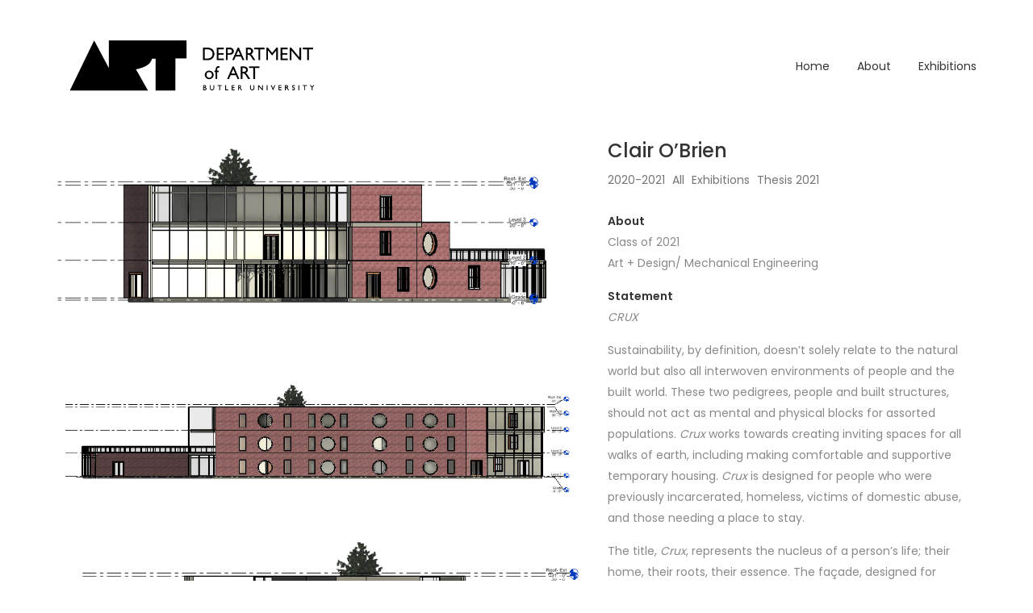

--- FILE ---
content_type: text/html; charset=UTF-8
request_url: https://art.butler.edu/clair-obrien-5/
body_size: 47898
content:
<!DOCTYPE html>
<html lang="en-US">
	<head>
		<!-- Document Settings -->
		<meta charset="UTF-8">
		<meta name="viewport" content="width=device-width, initial-scale=1"><title>Clair O&#8217;Brien &#8211; Butler University Department of Art</title>
<meta name='robots' content='max-image-preview:large' />
<link rel='dns-prefetch' href='//art.butler.edu' />
<link rel='dns-prefetch' href='//maps.googleapis.com' />
<link rel='dns-prefetch' href='//fonts.googleapis.com' />
<link rel="alternate" type="application/rss+xml" title="Butler University Department of Art &raquo; Feed" href="https://art.butler.edu/feed/" />
<link rel="alternate" type="application/rss+xml" title="Butler University Department of Art &raquo; Comments Feed" href="https://art.butler.edu/comments/feed/" />
<link rel="alternate" title="oEmbed (JSON)" type="application/json+oembed" href="https://art.butler.edu/wp-json/oembed/1.0/embed?url=https%3A%2F%2Fart.butler.edu%2Fclair-obrien-5%2F" />
<link rel="alternate" title="oEmbed (XML)" type="text/xml+oembed" href="https://art.butler.edu/wp-json/oembed/1.0/embed?url=https%3A%2F%2Fart.butler.edu%2Fclair-obrien-5%2F&#038;format=xml" />
<style id='wp-img-auto-sizes-contain-inline-css' type='text/css'>
img:is([sizes=auto i],[sizes^="auto," i]){contain-intrinsic-size:3000px 1500px}
/*# sourceURL=wp-img-auto-sizes-contain-inline-css */
</style>
<style id='wp-emoji-styles-inline-css' type='text/css'>

	img.wp-smiley, img.emoji {
		display: inline !important;
		border: none !important;
		box-shadow: none !important;
		height: 1em !important;
		width: 1em !important;
		margin: 0 0.07em !important;
		vertical-align: -0.1em !important;
		background: none !important;
		padding: 0 !important;
	}
/*# sourceURL=wp-emoji-styles-inline-css */
</style>
<style id='wp-block-library-inline-css' type='text/css'>
:root{--wp-block-synced-color:#7a00df;--wp-block-synced-color--rgb:122,0,223;--wp-bound-block-color:var(--wp-block-synced-color);--wp-editor-canvas-background:#ddd;--wp-admin-theme-color:#007cba;--wp-admin-theme-color--rgb:0,124,186;--wp-admin-theme-color-darker-10:#006ba1;--wp-admin-theme-color-darker-10--rgb:0,107,160.5;--wp-admin-theme-color-darker-20:#005a87;--wp-admin-theme-color-darker-20--rgb:0,90,135;--wp-admin-border-width-focus:2px}@media (min-resolution:192dpi){:root{--wp-admin-border-width-focus:1.5px}}.wp-element-button{cursor:pointer}:root .has-very-light-gray-background-color{background-color:#eee}:root .has-very-dark-gray-background-color{background-color:#313131}:root .has-very-light-gray-color{color:#eee}:root .has-very-dark-gray-color{color:#313131}:root .has-vivid-green-cyan-to-vivid-cyan-blue-gradient-background{background:linear-gradient(135deg,#00d084,#0693e3)}:root .has-purple-crush-gradient-background{background:linear-gradient(135deg,#34e2e4,#4721fb 50%,#ab1dfe)}:root .has-hazy-dawn-gradient-background{background:linear-gradient(135deg,#faaca8,#dad0ec)}:root .has-subdued-olive-gradient-background{background:linear-gradient(135deg,#fafae1,#67a671)}:root .has-atomic-cream-gradient-background{background:linear-gradient(135deg,#fdd79a,#004a59)}:root .has-nightshade-gradient-background{background:linear-gradient(135deg,#330968,#31cdcf)}:root .has-midnight-gradient-background{background:linear-gradient(135deg,#020381,#2874fc)}:root{--wp--preset--font-size--normal:16px;--wp--preset--font-size--huge:42px}.has-regular-font-size{font-size:1em}.has-larger-font-size{font-size:2.625em}.has-normal-font-size{font-size:var(--wp--preset--font-size--normal)}.has-huge-font-size{font-size:var(--wp--preset--font-size--huge)}.has-text-align-center{text-align:center}.has-text-align-left{text-align:left}.has-text-align-right{text-align:right}.has-fit-text{white-space:nowrap!important}#end-resizable-editor-section{display:none}.aligncenter{clear:both}.items-justified-left{justify-content:flex-start}.items-justified-center{justify-content:center}.items-justified-right{justify-content:flex-end}.items-justified-space-between{justify-content:space-between}.screen-reader-text{border:0;clip-path:inset(50%);height:1px;margin:-1px;overflow:hidden;padding:0;position:absolute;width:1px;word-wrap:normal!important}.screen-reader-text:focus{background-color:#ddd;clip-path:none;color:#444;display:block;font-size:1em;height:auto;left:5px;line-height:normal;padding:15px 23px 14px;text-decoration:none;top:5px;width:auto;z-index:100000}html :where(.has-border-color){border-style:solid}html :where([style*=border-top-color]){border-top-style:solid}html :where([style*=border-right-color]){border-right-style:solid}html :where([style*=border-bottom-color]){border-bottom-style:solid}html :where([style*=border-left-color]){border-left-style:solid}html :where([style*=border-width]){border-style:solid}html :where([style*=border-top-width]){border-top-style:solid}html :where([style*=border-right-width]){border-right-style:solid}html :where([style*=border-bottom-width]){border-bottom-style:solid}html :where([style*=border-left-width]){border-left-style:solid}html :where(img[class*=wp-image-]){height:auto;max-width:100%}:where(figure){margin:0 0 1em}html :where(.is-position-sticky){--wp-admin--admin-bar--position-offset:var(--wp-admin--admin-bar--height,0px)}@media screen and (max-width:600px){html :where(.is-position-sticky){--wp-admin--admin-bar--position-offset:0px}}

/*# sourceURL=wp-block-library-inline-css */
</style><style id='wp-block-embed-inline-css' type='text/css'>
.wp-block-embed.alignleft,.wp-block-embed.alignright,.wp-block[data-align=left]>[data-type="core/embed"],.wp-block[data-align=right]>[data-type="core/embed"]{max-width:360px;width:100%}.wp-block-embed.alignleft .wp-block-embed__wrapper,.wp-block-embed.alignright .wp-block-embed__wrapper,.wp-block[data-align=left]>[data-type="core/embed"] .wp-block-embed__wrapper,.wp-block[data-align=right]>[data-type="core/embed"] .wp-block-embed__wrapper{min-width:280px}.wp-block-cover .wp-block-embed{min-height:240px;min-width:320px}.wp-block-embed{overflow-wrap:break-word}.wp-block-embed :where(figcaption){margin-bottom:1em;margin-top:.5em}.wp-block-embed iframe{max-width:100%}.wp-block-embed__wrapper{position:relative}.wp-embed-responsive .wp-has-aspect-ratio .wp-block-embed__wrapper:before{content:"";display:block;padding-top:50%}.wp-embed-responsive .wp-has-aspect-ratio iframe{bottom:0;height:100%;left:0;position:absolute;right:0;top:0;width:100%}.wp-embed-responsive .wp-embed-aspect-21-9 .wp-block-embed__wrapper:before{padding-top:42.85%}.wp-embed-responsive .wp-embed-aspect-18-9 .wp-block-embed__wrapper:before{padding-top:50%}.wp-embed-responsive .wp-embed-aspect-16-9 .wp-block-embed__wrapper:before{padding-top:56.25%}.wp-embed-responsive .wp-embed-aspect-4-3 .wp-block-embed__wrapper:before{padding-top:75%}.wp-embed-responsive .wp-embed-aspect-1-1 .wp-block-embed__wrapper:before{padding-top:100%}.wp-embed-responsive .wp-embed-aspect-9-16 .wp-block-embed__wrapper:before{padding-top:177.77%}.wp-embed-responsive .wp-embed-aspect-1-2 .wp-block-embed__wrapper:before{padding-top:200%}
/*# sourceURL=https://art.butler.edu/wordpress/wp-includes/blocks/embed/style.min.css */
</style>
<style id='wp-block-paragraph-inline-css' type='text/css'>
.is-small-text{font-size:.875em}.is-regular-text{font-size:1em}.is-large-text{font-size:2.25em}.is-larger-text{font-size:3em}.has-drop-cap:not(:focus):first-letter{float:left;font-size:8.4em;font-style:normal;font-weight:100;line-height:.68;margin:.05em .1em 0 0;text-transform:uppercase}body.rtl .has-drop-cap:not(:focus):first-letter{float:none;margin-left:.1em}p.has-drop-cap.has-background{overflow:hidden}:root :where(p.has-background){padding:1.25em 2.375em}:where(p.has-text-color:not(.has-link-color)) a{color:inherit}p.has-text-align-left[style*="writing-mode:vertical-lr"],p.has-text-align-right[style*="writing-mode:vertical-rl"]{rotate:180deg}
/*# sourceURL=https://art.butler.edu/wordpress/wp-includes/blocks/paragraph/style.min.css */
</style>
<style id='global-styles-inline-css' type='text/css'>
:root{--wp--preset--aspect-ratio--square: 1;--wp--preset--aspect-ratio--4-3: 4/3;--wp--preset--aspect-ratio--3-4: 3/4;--wp--preset--aspect-ratio--3-2: 3/2;--wp--preset--aspect-ratio--2-3: 2/3;--wp--preset--aspect-ratio--16-9: 16/9;--wp--preset--aspect-ratio--9-16: 9/16;--wp--preset--color--black: #000000;--wp--preset--color--cyan-bluish-gray: #abb8c3;--wp--preset--color--white: #ffffff;--wp--preset--color--pale-pink: #f78da7;--wp--preset--color--vivid-red: #cf2e2e;--wp--preset--color--luminous-vivid-orange: #ff6900;--wp--preset--color--luminous-vivid-amber: #fcb900;--wp--preset--color--light-green-cyan: #7bdcb5;--wp--preset--color--vivid-green-cyan: #00d084;--wp--preset--color--pale-cyan-blue: #8ed1fc;--wp--preset--color--vivid-cyan-blue: #0693e3;--wp--preset--color--vivid-purple: #9b51e0;--wp--preset--gradient--vivid-cyan-blue-to-vivid-purple: linear-gradient(135deg,rgb(6,147,227) 0%,rgb(155,81,224) 100%);--wp--preset--gradient--light-green-cyan-to-vivid-green-cyan: linear-gradient(135deg,rgb(122,220,180) 0%,rgb(0,208,130) 100%);--wp--preset--gradient--luminous-vivid-amber-to-luminous-vivid-orange: linear-gradient(135deg,rgb(252,185,0) 0%,rgb(255,105,0) 100%);--wp--preset--gradient--luminous-vivid-orange-to-vivid-red: linear-gradient(135deg,rgb(255,105,0) 0%,rgb(207,46,46) 100%);--wp--preset--gradient--very-light-gray-to-cyan-bluish-gray: linear-gradient(135deg,rgb(238,238,238) 0%,rgb(169,184,195) 100%);--wp--preset--gradient--cool-to-warm-spectrum: linear-gradient(135deg,rgb(74,234,220) 0%,rgb(151,120,209) 20%,rgb(207,42,186) 40%,rgb(238,44,130) 60%,rgb(251,105,98) 80%,rgb(254,248,76) 100%);--wp--preset--gradient--blush-light-purple: linear-gradient(135deg,rgb(255,206,236) 0%,rgb(152,150,240) 100%);--wp--preset--gradient--blush-bordeaux: linear-gradient(135deg,rgb(254,205,165) 0%,rgb(254,45,45) 50%,rgb(107,0,62) 100%);--wp--preset--gradient--luminous-dusk: linear-gradient(135deg,rgb(255,203,112) 0%,rgb(199,81,192) 50%,rgb(65,88,208) 100%);--wp--preset--gradient--pale-ocean: linear-gradient(135deg,rgb(255,245,203) 0%,rgb(182,227,212) 50%,rgb(51,167,181) 100%);--wp--preset--gradient--electric-grass: linear-gradient(135deg,rgb(202,248,128) 0%,rgb(113,206,126) 100%);--wp--preset--gradient--midnight: linear-gradient(135deg,rgb(2,3,129) 0%,rgb(40,116,252) 100%);--wp--preset--font-size--small: 13px;--wp--preset--font-size--medium: 20px;--wp--preset--font-size--large: 36px;--wp--preset--font-size--x-large: 42px;--wp--preset--spacing--20: 0.44rem;--wp--preset--spacing--30: 0.67rem;--wp--preset--spacing--40: 1rem;--wp--preset--spacing--50: 1.5rem;--wp--preset--spacing--60: 2.25rem;--wp--preset--spacing--70: 3.38rem;--wp--preset--spacing--80: 5.06rem;--wp--preset--shadow--natural: 6px 6px 9px rgba(0, 0, 0, 0.2);--wp--preset--shadow--deep: 12px 12px 50px rgba(0, 0, 0, 0.4);--wp--preset--shadow--sharp: 6px 6px 0px rgba(0, 0, 0, 0.2);--wp--preset--shadow--outlined: 6px 6px 0px -3px rgb(255, 255, 255), 6px 6px rgb(0, 0, 0);--wp--preset--shadow--crisp: 6px 6px 0px rgb(0, 0, 0);}:where(.is-layout-flex){gap: 0.5em;}:where(.is-layout-grid){gap: 0.5em;}body .is-layout-flex{display: flex;}.is-layout-flex{flex-wrap: wrap;align-items: center;}.is-layout-flex > :is(*, div){margin: 0;}body .is-layout-grid{display: grid;}.is-layout-grid > :is(*, div){margin: 0;}:where(.wp-block-columns.is-layout-flex){gap: 2em;}:where(.wp-block-columns.is-layout-grid){gap: 2em;}:where(.wp-block-post-template.is-layout-flex){gap: 1.25em;}:where(.wp-block-post-template.is-layout-grid){gap: 1.25em;}.has-black-color{color: var(--wp--preset--color--black) !important;}.has-cyan-bluish-gray-color{color: var(--wp--preset--color--cyan-bluish-gray) !important;}.has-white-color{color: var(--wp--preset--color--white) !important;}.has-pale-pink-color{color: var(--wp--preset--color--pale-pink) !important;}.has-vivid-red-color{color: var(--wp--preset--color--vivid-red) !important;}.has-luminous-vivid-orange-color{color: var(--wp--preset--color--luminous-vivid-orange) !important;}.has-luminous-vivid-amber-color{color: var(--wp--preset--color--luminous-vivid-amber) !important;}.has-light-green-cyan-color{color: var(--wp--preset--color--light-green-cyan) !important;}.has-vivid-green-cyan-color{color: var(--wp--preset--color--vivid-green-cyan) !important;}.has-pale-cyan-blue-color{color: var(--wp--preset--color--pale-cyan-blue) !important;}.has-vivid-cyan-blue-color{color: var(--wp--preset--color--vivid-cyan-blue) !important;}.has-vivid-purple-color{color: var(--wp--preset--color--vivid-purple) !important;}.has-black-background-color{background-color: var(--wp--preset--color--black) !important;}.has-cyan-bluish-gray-background-color{background-color: var(--wp--preset--color--cyan-bluish-gray) !important;}.has-white-background-color{background-color: var(--wp--preset--color--white) !important;}.has-pale-pink-background-color{background-color: var(--wp--preset--color--pale-pink) !important;}.has-vivid-red-background-color{background-color: var(--wp--preset--color--vivid-red) !important;}.has-luminous-vivid-orange-background-color{background-color: var(--wp--preset--color--luminous-vivid-orange) !important;}.has-luminous-vivid-amber-background-color{background-color: var(--wp--preset--color--luminous-vivid-amber) !important;}.has-light-green-cyan-background-color{background-color: var(--wp--preset--color--light-green-cyan) !important;}.has-vivid-green-cyan-background-color{background-color: var(--wp--preset--color--vivid-green-cyan) !important;}.has-pale-cyan-blue-background-color{background-color: var(--wp--preset--color--pale-cyan-blue) !important;}.has-vivid-cyan-blue-background-color{background-color: var(--wp--preset--color--vivid-cyan-blue) !important;}.has-vivid-purple-background-color{background-color: var(--wp--preset--color--vivid-purple) !important;}.has-black-border-color{border-color: var(--wp--preset--color--black) !important;}.has-cyan-bluish-gray-border-color{border-color: var(--wp--preset--color--cyan-bluish-gray) !important;}.has-white-border-color{border-color: var(--wp--preset--color--white) !important;}.has-pale-pink-border-color{border-color: var(--wp--preset--color--pale-pink) !important;}.has-vivid-red-border-color{border-color: var(--wp--preset--color--vivid-red) !important;}.has-luminous-vivid-orange-border-color{border-color: var(--wp--preset--color--luminous-vivid-orange) !important;}.has-luminous-vivid-amber-border-color{border-color: var(--wp--preset--color--luminous-vivid-amber) !important;}.has-light-green-cyan-border-color{border-color: var(--wp--preset--color--light-green-cyan) !important;}.has-vivid-green-cyan-border-color{border-color: var(--wp--preset--color--vivid-green-cyan) !important;}.has-pale-cyan-blue-border-color{border-color: var(--wp--preset--color--pale-cyan-blue) !important;}.has-vivid-cyan-blue-border-color{border-color: var(--wp--preset--color--vivid-cyan-blue) !important;}.has-vivid-purple-border-color{border-color: var(--wp--preset--color--vivid-purple) !important;}.has-vivid-cyan-blue-to-vivid-purple-gradient-background{background: var(--wp--preset--gradient--vivid-cyan-blue-to-vivid-purple) !important;}.has-light-green-cyan-to-vivid-green-cyan-gradient-background{background: var(--wp--preset--gradient--light-green-cyan-to-vivid-green-cyan) !important;}.has-luminous-vivid-amber-to-luminous-vivid-orange-gradient-background{background: var(--wp--preset--gradient--luminous-vivid-amber-to-luminous-vivid-orange) !important;}.has-luminous-vivid-orange-to-vivid-red-gradient-background{background: var(--wp--preset--gradient--luminous-vivid-orange-to-vivid-red) !important;}.has-very-light-gray-to-cyan-bluish-gray-gradient-background{background: var(--wp--preset--gradient--very-light-gray-to-cyan-bluish-gray) !important;}.has-cool-to-warm-spectrum-gradient-background{background: var(--wp--preset--gradient--cool-to-warm-spectrum) !important;}.has-blush-light-purple-gradient-background{background: var(--wp--preset--gradient--blush-light-purple) !important;}.has-blush-bordeaux-gradient-background{background: var(--wp--preset--gradient--blush-bordeaux) !important;}.has-luminous-dusk-gradient-background{background: var(--wp--preset--gradient--luminous-dusk) !important;}.has-pale-ocean-gradient-background{background: var(--wp--preset--gradient--pale-ocean) !important;}.has-electric-grass-gradient-background{background: var(--wp--preset--gradient--electric-grass) !important;}.has-midnight-gradient-background{background: var(--wp--preset--gradient--midnight) !important;}.has-small-font-size{font-size: var(--wp--preset--font-size--small) !important;}.has-medium-font-size{font-size: var(--wp--preset--font-size--medium) !important;}.has-large-font-size{font-size: var(--wp--preset--font-size--large) !important;}.has-x-large-font-size{font-size: var(--wp--preset--font-size--x-large) !important;}
/*# sourceURL=global-styles-inline-css */
</style>

<style id='classic-theme-styles-inline-css' type='text/css'>
/*! This file is auto-generated */
.wp-block-button__link{color:#fff;background-color:#32373c;border-radius:9999px;box-shadow:none;text-decoration:none;padding:calc(.667em + 2px) calc(1.333em + 2px);font-size:1.125em}.wp-block-file__button{background:#32373c;color:#fff;text-decoration:none}
/*# sourceURL=/wp-includes/css/classic-themes.min.css */
</style>
<link rel='stylesheet' id='auth0-widget-css' href='https://art.butler.edu/wp-content/plugins/auth0/assets/css/main.css?ver=4.6.2' type='text/css' media='all' />
<link rel='stylesheet' id='proton-style-css' href='https://art.butler.edu/wp-content/themes/proton/style.css?ver=6.9' type='text/css' media='all' />
<link rel='stylesheet' id='bootstrap-css' href='https://art.butler.edu/wp-content/themes/proton/assets/css/bootstrap.css?ver=1.4.2' type='text/css' media='all' />
<link rel='stylesheet' id='font-awesome-css' href='https://art.butler.edu/wp-content/themes/proton/assets/css/font-awesome.css?ver=1.4.2' type='text/css' media='all' />
<link rel='stylesheet' id='owl-theme-css' href='https://art.butler.edu/wp-content/themes/proton/assets/css/bundle.css?ver=1.4.2' type='text/css' media='all' />
<link rel='stylesheet' id='main-css' href='https://art.butler.edu/wp-content/themes/proton/assets/css/style.css?ver=1.4.2' type='text/css' media='all' />
<link rel='stylesheet' id='modern-css' href='https://art.butler.edu/wp-content/themes/proton/assets/css/modern.css?ver=1.4.2' type='text/css' media='all' />
<link rel='stylesheet' id='proton-fonts-css' href='//fonts.googleapis.com/css?family=Hind%3A300%2C400%2C500%2C600%7CPoppins%3A300%2C400%2C500%2C600&#038;ver=1.4.2' type='text/css' media='all' />
<script type="text/javascript" src="https://art.butler.edu/wordpress/wp-includes/js/jquery/jquery.min.js?ver=3.7.1" id="jquery-core-js"></script>
<script type="text/javascript" src="https://art.butler.edu/wordpress/wp-includes/js/jquery/jquery-migrate.min.js?ver=3.4.1" id="jquery-migrate-js"></script>
<script type="text/javascript" src="https://maps.googleapis.com/maps/api/js?key=AIzaSyAuaE4p3L0-Q6TXUDc4Xf9ttyCSK6779e4&amp;ver=1.4.2" id="google-maps-js"></script>
<link rel="https://api.w.org/" href="https://art.butler.edu/wp-json/" /><link rel="alternate" title="JSON" type="application/json" href="https://art.butler.edu/wp-json/wp/v2/posts/2628" /><link rel="EditURI" type="application/rsd+xml" title="RSD" href="https://art.butler.edu/wordpress/xmlrpc.php?rsd" />
<meta name="generator" content="WordPress 6.9" />
<link rel="canonical" href="https://art.butler.edu/clair-obrien-5/" />
<link rel='shortlink' href='https://art.butler.edu/?p=2628' />
<meta name="generator" content="Redux 4.5.10" /><link rel='shortcut icon' href='https://art.butler.edu/wp-content/uploads/2020/05/1Artboard-7-copy-2@100x.png' />	<link rel='stylesheet' id='mediaelement-css' href='https://art.butler.edu/wordpress/wp-includes/js/mediaelement/mediaelementplayer-legacy.min.css?ver=4.2.17' type='text/css' media='all' />
<link rel='stylesheet' id='wp-mediaelement-css' href='https://art.butler.edu/wordpress/wp-includes/js/mediaelement/wp-mediaelement.min.css?ver=6.9' type='text/css' media='all' />
</head>
		<body class="wp-singular post-template-default single single-post postid-2628 single-format-standard wp-theme-proton">
		<div class="page-loading"></div>
		<div class="wrapper">
						<header class="">
				<div class="container">
					<div class="default-header header">
						<div class="logo">
							<a href="https://art.butler.edu/">
								<img class="normal-logo" src=https://cdn.butler.edu/art/2020/04/19110617/zoomArtboard-3-copy-2.png>							</a>
						</div>
						<div class="header-holder">
							<div class="mobile-menu">
								<span class="line"></span>
							</div>
							<div class="hamburger display-none">
								<a href="#">
									<div class="hamburger-inner"></div>
								</a>
							</div>
														<div class="menu-holder">
								<nav class="">
									<ul id="menu" class="menu"><li id="menu-item-668" class="menu-item menu-item-type-custom menu-item-object-custom menu-item-home menu-item-668"><a href="https://art.butler.edu/">Home</a></li>
<li id="menu-item-669" class="menu-item menu-item-type-post_type menu-item-object-page menu-item-669"><a href="https://art.butler.edu/about/">About</a></li>
<li id="menu-item-1705" class="menu-item menu-item-type-taxonomy menu-item-object-category current-post-ancestor current-menu-parent current-post-parent menu-item-has-children menu-item-1705"><a href="https://art.butler.edu/category/exhibitions/">Exhibitions</a>
<ul class="sub-menu">
	<li id="menu-item-1708" class="menu-item menu-item-type-taxonomy menu-item-object-category current-post-ancestor current-menu-parent current-post-parent menu-item-has-children menu-item-1708"><a href="https://art.butler.edu/category/exhibitions/2020-2021/">2020-2021</a>
	<ul class="sub-menu">
		<li id="menu-item-2726" class="menu-item menu-item-type-taxonomy menu-item-object-category current-post-ancestor current-menu-parent current-post-parent menu-item-2726"><a href="https://art.butler.edu/category/exhibitions/2020-2021/thesis-2021/">Thesis 2021</a></li>
		<li id="menu-item-2367" class="menu-item menu-item-type-taxonomy menu-item-object-category menu-item-2367"><a href="https://art.butler.edu/category/exhibitions/art-now-s21/">ART NOW S21</a></li>
		<li id="menu-item-1709" class="menu-item menu-item-type-taxonomy menu-item-object-category menu-item-1709"><a href="https://art.butler.edu/category/summer-2020/">Summer 2020</a></li>
		<li id="menu-item-1585" class="menu-item menu-item-type-taxonomy menu-item-object-category menu-item-1585"><a href="https://art.butler.edu/category/quarantined2020/">Quarantined 2020</a></li>
		<li id="menu-item-1760" class="menu-item menu-item-type-taxonomy menu-item-object-category menu-item-1760"><a href="https://art.butler.edu/category/exhibitions/2020-2021/faculty-art-exhibit-f20/">Faculty Art Exhibit F20</a></li>
		<li id="menu-item-1900" class="menu-item menu-item-type-taxonomy menu-item-object-category menu-item-1900"><a href="https://art.butler.edu/category/exhibitions/2020-2021/art-now-f20/">ART NOW F20</a></li>
	</ul>
</li>
	<li id="menu-item-1704" class="menu-item menu-item-type-taxonomy menu-item-object-category menu-item-has-children menu-item-1704"><a href="https://art.butler.edu/category/2019-2020/">2019-2020</a>
	<ul class="sub-menu">
		<li id="menu-item-1707" class="menu-item menu-item-type-taxonomy menu-item-object-category menu-item-1707"><a href="https://art.butler.edu/category/2019-2020/art-now-s20/">ART NOW S20</a></li>
		<li id="menu-item-1706" class="menu-item menu-item-type-taxonomy menu-item-object-category menu-item-1706"><a href="https://art.butler.edu/category/thesis-2020/">Thesis 2020</a></li>
	</ul>
</li>
</ul>
</li>
</ul>									<footer class="display-none">
										<div class="container">
											<div class="footer-copyright">
																								<div class="row">
													<div class="col-md-6">
																												<p>© Copyright 2020. All Rights Reserved.</p>
													</div>
													<div class="col-md-6 align-right">
														<ul>
								                            								                                <li><a target="_BLANK" href="https://www.facebook.com/artatbutler"><i class="fa fa-facebook"></i></a></li>
								                            								                            								                            								                            								                            								                            								                            								                            								                            								                            								                            								                            								                            								                                <li><a target="_BLANK" href="https://www.instagram.com/artatbutleru/"><i class="fa fa-instagram"></i></a></li>
								                            								                            								                            								                            								                            								                            								                        </ul>
													</div>
												</div>
											</div>
										</div>
									</footer>
								</nav>
							</div>
						</div>
					</div>
				</div>
			</header>
			<div class="container">
    <div class="project-single md-top-padding">
        <div class="row">
            <div class="col-md-5 col-sm-12 pull-right">
                <div class="single-info">
                    <div class="project-description">
                        <h3>Clair O&#8217;Brien</h3>
                                                    <span><a href="https://art.butler.edu/category/exhibitions/2020-2021/" rel="category tag">2020-2021</a> <a href="https://art.butler.edu/category/all/" rel="category tag">All</a> <a href="https://art.butler.edu/category/exhibitions/" rel="category tag">Exhibitions</a> <a href="https://art.butler.edu/category/exhibitions/2020-2021/thesis-2021/" rel="category tag">Thesis 2021</a></span>
                        
<p><strong>About</strong><br>Class of 2021<br>Art + Design/ Mechanical Engineering</p>



<p><strong>Statement</strong><br><em>CRUX</em></p>



<p>Sustainability, by definition, doesn’t solely relate to the natural world but also all interwoven environments of people and the built world. These two pedigrees, people and built structures, should not act as mental and physical blocks for assorted populations. <em>Crux</em> works towards creating inviting spaces for all walks of earth, including making comfortable and supportive temporary housing. <em>Crux</em> is designed for people who were previously incarcerated, homeless, victims of domestic abuse, and those needing a place to stay.</p>



<p>The title, <em>Crux</em>, represents the nucleus of a person’s life; their home, their roots, their essence. The façade, designed for safety, is brick and glass to mirror the strength of vulnerability. <em>Crux’s</em> layered levels slowly peel back less structure and and more sunlight to show healing growth and multiple areas to explore. There are no 90° in a planar view to not feel cornered. The atypical style of the building and 10 foot ceilings are to inspire the inhabitants. The center garden and Greek style courtyard is an indoor focal point and learning environment.</p>



<p>With 3 family rooms fitting up to 4 people and 5 individual rooms across 3 floors, <em>Crux</em> sleeps more than 50 people all year round. The 3 classrooms can be converted to a bunk bed style sleep room to fit an additional 50 people. There are at least 1 large exterior window, if not 3 in each room. The group and individual meetings spaces are intended for community involvement and additional vendors coming to support the residents. There is an exercise pavilion on the second floor for large classes of yoga, cardio, dance, etc.</p>



<p>I placed this structure in Denver, CO, an area with ever-increasing rate of people suffering from homelessness, also I’m from there and have seen first-hand how the decriminalization and legalizing of weed has impacted a community. Taking steady dealer job away from people and giving it to the predominately white investors of THC and CBD not only increases the unemployment of those dealers because business had moved to the institution of weed and off the hidden community, but also the gentrification of the area. In the beginning, since weed is a by-state legality, dispensaries couldn’t put their earnings into federal banks to they invested in by-cash real-estate. Increasing the value of houses, rent of surrounding neighborhoods, and demand for entering the city. All-in-all it was a disaster for residents who were making only enough to survive in a city before the gentrification began.</p>



<p>Additional features, like the garden and sense of light throughout the structure were analyzed for real use using Revit. I mocked the concept on an architectural software called Revit, which allowed for daylighting in an exact location. I placed the design near a downtown park, Cheeseman Park, I calculated the daylighting through the seasons and oriented <em>Crux</em> to the best direction of sun.</p>



<p></p>



<figure class="wp-block-embed is-type-rich is-provider-embed-handler wp-block-embed-embed-handler"><div class="wp-block-embed__wrapper">
<div style="width: 640px;" class="wp-video"><video class="wp-video-shortcode" id="video-2628-1" width="640" height="360" preload="metadata" controls="controls"><source type="video/mp4" src="https://cdn.butler.edu/art/2021/04/19105815/Crux-Thesis-1.mp4?_=1" /><a href="https://cdn.butler.edu/art/2021/04/19105815/Crux-Thesis-1.mp4">https://cdn.butler.edu/art/2021/04/19105815/Crux-Thesis-1.mp4</a></video></div>
</div></figure>



<p></p>
                    </div>
                </div>
            </div>
            <div class="col-md-7 project-photos col-sm-12">
                                <div class="row masonry project-single-gallery">
                                            <div class="selector col-md-12">
                                                        <a title="" href="https://cdn.butler.edu/art/2021/04/19105826/Crux_Elev_1.png">
                                <img src="https://cdn.butler.edu/art/2021/04/19105826/Crux_Elev_1.png" alt="">
                                                            </a>
                        </div>
                                            <div class="selector col-md-12">
                                                        <a title="" href="https://cdn.butler.edu/art/2021/04/19105825/Crux_Elev_2.png">
                                <img src="https://cdn.butler.edu/art/2021/04/19105825/Crux_Elev_2.png" alt="">
                                                            </a>
                        </div>
                                            <div class="selector col-md-12">
                                                        <a title="" href="https://cdn.butler.edu/art/2021/04/19105824/Crux_Elev_3.png">
                                <img src="https://cdn.butler.edu/art/2021/04/19105824/Crux_Elev_3.png" alt="">
                                                            </a>
                        </div>
                                            <div class="selector col-md-12">
                                                        <a title="" href="https://cdn.butler.edu/art/2021/04/19105824/Crux_Elev_4.png">
                                <img src="https://cdn.butler.edu/art/2021/04/19105824/Crux_Elev_4.png" alt="">
                                                            </a>
                        </div>
                                            <div class="selector col-md-12">
                                                        <a title="" href="https://cdn.butler.edu/art/2021/04/19105823/Crux_Elev_Sect.png">
                                <img src="https://cdn.butler.edu/art/2021/04/19105823/Crux_Elev_Sect.png" alt="">
                                                            </a>
                        </div>
                                            <div class="selector col-md-12">
                                                        <a title="" href="https://cdn.butler.edu/art/2021/04/19105823/Crux_iso_2.png">
                                <img src="https://cdn.butler.edu/art/2021/04/19105823/Crux_iso_2.png" alt="">
                                                            </a>
                        </div>
                                            <div class="selector col-md-12">
                                                        <a title="" href="https://cdn.butler.edu/art/2021/04/19105822/Crux_Iso.png">
                                <img src="https://cdn.butler.edu/art/2021/04/19105822/Crux_Iso.png" alt="">
                                                            </a>
                        </div>
                                            <div class="selector col-md-12">
                                                        <a title="" href="https://cdn.butler.edu/art/2021/04/19105822/Screen-Shot-2021-04-17-at-6.44.16-PM.png">
                                <img src="https://cdn.butler.edu/art/2021/04/19105822/Screen-Shot-2021-04-17-at-6.44.16-PM.png" alt="">
                                                            </a>
                        </div>
                                            <div class="selector col-md-12">
                                                        <a title="" href="">
                                <img src="" alt="">
                                                            </a>
                        </div>
                                    </div>
                            </div>
        </div>
                    <div class="single-navigation">
                <div class="row">
                    <div class="col-md-6 col-sm-6 col-xs-6 prev">
                        <a href="https://art.butler.edu/grace-carpenter-5/" rel="prev"><i class='fa fa-angle-left'></i><span>Previous Project</span></a>                    </div>
                    <div class="col-md-6 col-sm-6 col-xs-6 next">
                        <a href="https://art.butler.edu/annie-boster-4/" rel="next"><span>Next Project</span><i class='fa fa-angle-right'></i></a>                    </div>
                </div>
            </div>
            </div>
</div>
	</div>
			<footer class="">
			<div class="container">
									<div class="footer-widgets">
						<div class="row">
														<div class="col-md-4 col-sm-4 col-xs-12">
								<div id="text-3" class="widget widget_text"><h3>About Us</h3>			<div class="textwidget"><p><strong>Department of Art, Butler University</strong><br />
Jordan College Annex<br />
5144 Boulevard Place<br />
Indianapolis, IN 46208<br />
<a href="https://www.butler.edu/art">https://www.butler.edu/art</a></p>
</div>
		</div>							</div>
							<div class="col-md-4 col-sm-4 col-xs-12">
								<div id="search-3" class="widget widget_search"><h3>Search</h3><form role="search" method="get" id="searchform" class="searchform" action="https://art.butler.edu/">
				<div>
					<label class="screen-reader-text" for="s">Search for:</label>
					<input type="text" value="" name="s" id="s" />
					<input type="submit" id="searchsubmit" value="Search" />
				</div>
			</form></div>							</div>
															<div class="col-md-4 col-sm-4 col-xs-12">
									<div id="tag_cloud-1" class="widget widget_tag_cloud"><h3>Tags</h3><div class="tagcloud"><a href="https://art.butler.edu/tag/animation/" class="tag-cloud-link tag-link-67 tag-link-position-1" style="font-size: 16.217391304348pt;" aria-label="Animation (12 items)">Animation</a>
<a href="https://art.butler.edu/tag/collage/" class="tag-cloud-link tag-link-81 tag-link-position-2" style="font-size: 8pt;" aria-label="collage (1 item)">collage</a>
<a href="https://art.butler.edu/tag/colored-pencil/" class="tag-cloud-link tag-link-79 tag-link-position-3" style="font-size: 8pt;" aria-label="colored pencil (1 item)">colored pencil</a>
<a href="https://art.butler.edu/tag/digital/" class="tag-cloud-link tag-link-75 tag-link-position-4" style="font-size: 9.8260869565217pt;" aria-label="digital (2 items)">digital</a>
<a href="https://art.butler.edu/tag/drawing/" class="tag-cloud-link tag-link-25 tag-link-position-5" style="font-size: 20.985507246377pt;" aria-label="drawing (37 items)">drawing</a>
<a href="https://art.butler.edu/tag/graphic-design/" class="tag-cloud-link tag-link-53 tag-link-position-6" style="font-size: 19.463768115942pt;" aria-label="graphic design (26 items)">graphic design</a>
<a href="https://art.butler.edu/tag/illustration/" class="tag-cloud-link tag-link-52 tag-link-position-7" style="font-size: 9.8260869565217pt;" aria-label="illustration (2 items)">illustration</a>
<a href="https://art.butler.edu/tag/marker/" class="tag-cloud-link tag-link-78 tag-link-position-8" style="font-size: 8pt;" aria-label="marker (1 item)">marker</a>
<a href="https://art.butler.edu/tag/painting/" class="tag-cloud-link tag-link-27 tag-link-position-9" style="font-size: 20.782608695652pt;" aria-label="painting (35 items)">painting</a>
<a href="https://art.butler.edu/tag/photography/" class="tag-cloud-link tag-link-20 tag-link-position-10" style="font-size: 22pt;" aria-label="photography (47 items)">photography</a>
<a href="https://art.butler.edu/tag/procreate/" class="tag-cloud-link tag-link-77 tag-link-position-11" style="font-size: 11.04347826087pt;" aria-label="procreate (3 items)">procreate</a>
<a href="https://art.butler.edu/tag/professional-practice/" class="tag-cloud-link tag-link-26 tag-link-position-12" style="font-size: 20.985507246377pt;" aria-label="professional practice (37 items)">professional practice</a>
<a href="https://art.butler.edu/tag/quarantined2020/" class="tag-cloud-link tag-link-61 tag-link-position-13" style="font-size: 15.507246376812pt;" aria-label="quarantined (10 items)">quarantined</a>
<a href="https://art.butler.edu/tag/sculpture/" class="tag-cloud-link tag-link-72 tag-link-position-14" style="font-size: 14.086956521739pt;" aria-label="Sculpture (7 items)">Sculpture</a>
<a href="https://art.butler.edu/tag/watercolor/" class="tag-cloud-link tag-link-80 tag-link-position-15" style="font-size: 8pt;" aria-label="watercolor (1 item)">watercolor</a></div>
</div>								</div>
													</div>
					</div>
									<div class="footer-copyright">
						<div class="row">
															<div class="col-md-6 col-sm-6 col-xs-12">
									<p>© Copyright 2020. All Rights Reserved.</p>
								</div>
															<div class="col-md-6 col-sm-6 col-xs-12 align-right">
									<ul>
																					<li><a target="_BLANK" href="https://www.facebook.com/artatbutler"><i class="fa fa-facebook"></i></a></li>
																																																																																																																																																							<li><a target="_BLANK" href="https://www.instagram.com/artatbutleru/"><i class="fa fa-instagram"></i></a></li>
																																																																					</ul>
								</div>
													</div>
					</div>
							</div>
		</footer>
	<script type="speculationrules">
{"prefetch":[{"source":"document","where":{"and":[{"href_matches":"/*"},{"not":{"href_matches":["/wordpress/wp-*.php","/wordpress/wp-admin/*","/wp-content/uploads/*","/wp-content/*","/wp-content/plugins/*","/wp-content/themes/proton/*","/*\\?(.+)"]}},{"not":{"selector_matches":"a[rel~=\"nofollow\"]"}},{"not":{"selector_matches":".no-prefetch, .no-prefetch a"}}]},"eagerness":"conservative"}]}
</script>
<style>
.wrapper header nav ul {margin-right: 0 !important;}header #minicart {display: none !important;} .wrapper header nav ul {margin-right: 0 !important;}
</style><script type="text/javascript" src="https://art.butler.edu/wp-content/themes/proton/assets/js/bootstrap.js?ver=1.4.2" id="bootstrap-js"></script>
<script type="text/javascript" src="https://art.butler.edu/wp-content/themes/proton/assets/js/bundle.js?ver=1.4.2" id="bundle-js"></script>
<script type="text/javascript" src="https://art.butler.edu/wp-content/themes/proton/assets/js/owl.carousel.min.js?ver=1.4.2" id="owl.carousel-js"></script>
<script type="text/javascript" src="https://art.butler.edu/wp-content/themes/proton/assets/js/jquery.magnific-popup.min.js?ver=1.4.2" id="magnific-popup-js"></script>
<script type="text/javascript" src="https://art.butler.edu/wp-content/themes/proton/assets/js/main.js?ver=1.4.2" id="main-js"></script>
<script type="text/javascript" src="https://art.butler.edu/wordpress/wp-includes/js/comment-reply.min.js?ver=6.9" id="comment-reply-js" async="async" data-wp-strategy="async" fetchpriority="low"></script>
<script type="text/javascript" id="mediaelement-core-js-before">
/* <![CDATA[ */
var mejsL10n = {"language":"en","strings":{"mejs.download-file":"Download File","mejs.install-flash":"You are using a browser that does not have Flash player enabled or installed. Please turn on your Flash player plugin or download the latest version from https://get.adobe.com/flashplayer/","mejs.fullscreen":"Fullscreen","mejs.play":"Play","mejs.pause":"Pause","mejs.time-slider":"Time Slider","mejs.time-help-text":"Use Left/Right Arrow keys to advance one second, Up/Down arrows to advance ten seconds.","mejs.live-broadcast":"Live Broadcast","mejs.volume-help-text":"Use Up/Down Arrow keys to increase or decrease volume.","mejs.unmute":"Unmute","mejs.mute":"Mute","mejs.volume-slider":"Volume Slider","mejs.video-player":"Video Player","mejs.audio-player":"Audio Player","mejs.captions-subtitles":"Captions/Subtitles","mejs.captions-chapters":"Chapters","mejs.none":"None","mejs.afrikaans":"Afrikaans","mejs.albanian":"Albanian","mejs.arabic":"Arabic","mejs.belarusian":"Belarusian","mejs.bulgarian":"Bulgarian","mejs.catalan":"Catalan","mejs.chinese":"Chinese","mejs.chinese-simplified":"Chinese (Simplified)","mejs.chinese-traditional":"Chinese (Traditional)","mejs.croatian":"Croatian","mejs.czech":"Czech","mejs.danish":"Danish","mejs.dutch":"Dutch","mejs.english":"English","mejs.estonian":"Estonian","mejs.filipino":"Filipino","mejs.finnish":"Finnish","mejs.french":"French","mejs.galician":"Galician","mejs.german":"German","mejs.greek":"Greek","mejs.haitian-creole":"Haitian Creole","mejs.hebrew":"Hebrew","mejs.hindi":"Hindi","mejs.hungarian":"Hungarian","mejs.icelandic":"Icelandic","mejs.indonesian":"Indonesian","mejs.irish":"Irish","mejs.italian":"Italian","mejs.japanese":"Japanese","mejs.korean":"Korean","mejs.latvian":"Latvian","mejs.lithuanian":"Lithuanian","mejs.macedonian":"Macedonian","mejs.malay":"Malay","mejs.maltese":"Maltese","mejs.norwegian":"Norwegian","mejs.persian":"Persian","mejs.polish":"Polish","mejs.portuguese":"Portuguese","mejs.romanian":"Romanian","mejs.russian":"Russian","mejs.serbian":"Serbian","mejs.slovak":"Slovak","mejs.slovenian":"Slovenian","mejs.spanish":"Spanish","mejs.swahili":"Swahili","mejs.swedish":"Swedish","mejs.tagalog":"Tagalog","mejs.thai":"Thai","mejs.turkish":"Turkish","mejs.ukrainian":"Ukrainian","mejs.vietnamese":"Vietnamese","mejs.welsh":"Welsh","mejs.yiddish":"Yiddish"}};
//# sourceURL=mediaelement-core-js-before
/* ]]> */
</script>
<script type="text/javascript" src="https://art.butler.edu/wordpress/wp-includes/js/mediaelement/mediaelement-and-player.min.js?ver=4.2.17" id="mediaelement-core-js"></script>
<script type="text/javascript" src="https://art.butler.edu/wordpress/wp-includes/js/mediaelement/mediaelement-migrate.min.js?ver=6.9" id="mediaelement-migrate-js"></script>
<script type="text/javascript" id="mediaelement-js-extra">
/* <![CDATA[ */
var _wpmejsSettings = {"pluginPath":"/wordpress/wp-includes/js/mediaelement/","classPrefix":"mejs-","stretching":"responsive","audioShortcodeLibrary":"mediaelement","videoShortcodeLibrary":"mediaelement"};
//# sourceURL=mediaelement-js-extra
/* ]]> */
</script>
<script type="text/javascript" src="https://art.butler.edu/wordpress/wp-includes/js/mediaelement/wp-mediaelement.min.js?ver=6.9" id="wp-mediaelement-js"></script>
<script type="text/javascript" src="https://art.butler.edu/wordpress/wp-includes/js/mediaelement/renderers/vimeo.min.js?ver=4.2.17" id="mediaelement-vimeo-js"></script>
<script id="wp-emoji-settings" type="application/json">
{"baseUrl":"https://s.w.org/images/core/emoji/17.0.2/72x72/","ext":".png","svgUrl":"https://s.w.org/images/core/emoji/17.0.2/svg/","svgExt":".svg","source":{"concatemoji":"https://art.butler.edu/wordpress/wp-includes/js/wp-emoji-release.min.js?ver=6.9"}}
</script>
<script type="module">
/* <![CDATA[ */
/*! This file is auto-generated */
const a=JSON.parse(document.getElementById("wp-emoji-settings").textContent),o=(window._wpemojiSettings=a,"wpEmojiSettingsSupports"),s=["flag","emoji"];function i(e){try{var t={supportTests:e,timestamp:(new Date).valueOf()};sessionStorage.setItem(o,JSON.stringify(t))}catch(e){}}function c(e,t,n){e.clearRect(0,0,e.canvas.width,e.canvas.height),e.fillText(t,0,0);t=new Uint32Array(e.getImageData(0,0,e.canvas.width,e.canvas.height).data);e.clearRect(0,0,e.canvas.width,e.canvas.height),e.fillText(n,0,0);const a=new Uint32Array(e.getImageData(0,0,e.canvas.width,e.canvas.height).data);return t.every((e,t)=>e===a[t])}function p(e,t){e.clearRect(0,0,e.canvas.width,e.canvas.height),e.fillText(t,0,0);var n=e.getImageData(16,16,1,1);for(let e=0;e<n.data.length;e++)if(0!==n.data[e])return!1;return!0}function u(e,t,n,a){switch(t){case"flag":return n(e,"\ud83c\udff3\ufe0f\u200d\u26a7\ufe0f","\ud83c\udff3\ufe0f\u200b\u26a7\ufe0f")?!1:!n(e,"\ud83c\udde8\ud83c\uddf6","\ud83c\udde8\u200b\ud83c\uddf6")&&!n(e,"\ud83c\udff4\udb40\udc67\udb40\udc62\udb40\udc65\udb40\udc6e\udb40\udc67\udb40\udc7f","\ud83c\udff4\u200b\udb40\udc67\u200b\udb40\udc62\u200b\udb40\udc65\u200b\udb40\udc6e\u200b\udb40\udc67\u200b\udb40\udc7f");case"emoji":return!a(e,"\ud83e\u1fac8")}return!1}function f(e,t,n,a){let r;const o=(r="undefined"!=typeof WorkerGlobalScope&&self instanceof WorkerGlobalScope?new OffscreenCanvas(300,150):document.createElement("canvas")).getContext("2d",{willReadFrequently:!0}),s=(o.textBaseline="top",o.font="600 32px Arial",{});return e.forEach(e=>{s[e]=t(o,e,n,a)}),s}function r(e){var t=document.createElement("script");t.src=e,t.defer=!0,document.head.appendChild(t)}a.supports={everything:!0,everythingExceptFlag:!0},new Promise(t=>{let n=function(){try{var e=JSON.parse(sessionStorage.getItem(o));if("object"==typeof e&&"number"==typeof e.timestamp&&(new Date).valueOf()<e.timestamp+604800&&"object"==typeof e.supportTests)return e.supportTests}catch(e){}return null}();if(!n){if("undefined"!=typeof Worker&&"undefined"!=typeof OffscreenCanvas&&"undefined"!=typeof URL&&URL.createObjectURL&&"undefined"!=typeof Blob)try{var e="postMessage("+f.toString()+"("+[JSON.stringify(s),u.toString(),c.toString(),p.toString()].join(",")+"));",a=new Blob([e],{type:"text/javascript"});const r=new Worker(URL.createObjectURL(a),{name:"wpTestEmojiSupports"});return void(r.onmessage=e=>{i(n=e.data),r.terminate(),t(n)})}catch(e){}i(n=f(s,u,c,p))}t(n)}).then(e=>{for(const n in e)a.supports[n]=e[n],a.supports.everything=a.supports.everything&&a.supports[n],"flag"!==n&&(a.supports.everythingExceptFlag=a.supports.everythingExceptFlag&&a.supports[n]);var t;a.supports.everythingExceptFlag=a.supports.everythingExceptFlag&&!a.supports.flag,a.supports.everything||((t=a.source||{}).concatemoji?r(t.concatemoji):t.wpemoji&&t.twemoji&&(r(t.twemoji),r(t.wpemoji)))});
//# sourceURL=https://art.butler.edu/wordpress/wp-includes/js/wp-emoji-loader.min.js
/* ]]> */
</script>
	</body>
</html>
<!--
Performance optimized by Redis Object Cache. Learn more: https://wprediscache.com

Retrieved 2610 objects (220 KB) from Redis using Predis (v2.4.0).
-->
